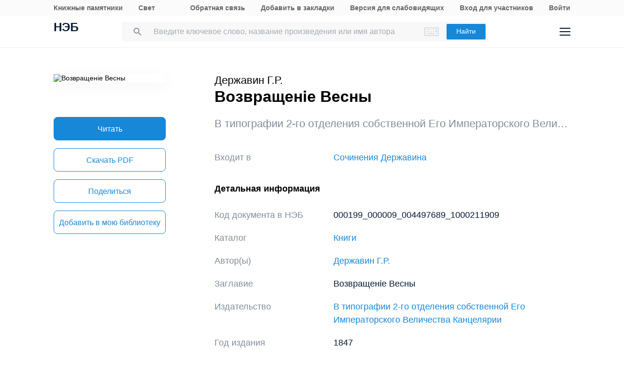

--- FILE ---
content_type: text/css
request_url: https://rusneb.ru/local/templates/neb/assets/css/min/site2.css?176959715314462
body_size: 14490
content:
.max_height_unset {
	max-height:unset !important;
}
.search-list__photo_one {
	box-shadow: 0 2px 12px rgba(0,0,0,.1);
}
.search-list__photo_one img {
	-webkit-border-radius: 1px;
	border-radius: 1px;
	border: #f0f0f0;
	border-style: solid;
}
.list-picture {
	width:132px;max-width:132px;min-width:132px;
}
.list-data {
	padding-left:20px; width:auto;
}
.pad_left_0 {
	padding-left:0 !important;
}
.pad0 {
	padding:0;
}
.pad_top_40 {
	padding-top:40px !important;
}
.a-no-decoration {
	text-decoration: none;font-size: 18px;
}
.list-pad-bot-10 {
	padding-top: 0px;padding-bottom: 10px;
}
.cards-results__row {
	align-items: unset;
	padding-top: 4px;
}
.search-list__photo {
	margin: unset;
	position: relative;
}
.collection-tools__item {
	width: 270px;
}
.collection-content {
	display: flex;
	padding: 0 0 12px;
}
.collection-content__container {
	padding-top: 20px;
}
.collection-new_search_header {
	padding-top: 30px;
}
@media screen and (max-width: 765px) {
	h2.title--main {
		padding-left: 15px !important;
	}
}
.search-sticker-padding {
	padding: 0;
}
.search-sticker {
	padding: 0;
}
.search-results {
	padding-top: 20px;
}
.responder__elem {
	justify-content: center;
}
.responder__share_group {
	margin: 0 auto;
	justify-content: center;
}
.responder__elem_right {
	width: auto;
}
@media screen and (max-width: 1290px) {
	.responder__elem_right {
		width: auto;
	}
}
@media screen and (max-width: 765px) {
	.search-list__photo {
		width: 66px;
		height: 90px;
		top: 0;
	}
	.search-list__item_column:last-child .search-list__item_link {
		padding-right: 20px;
	}
	.search-list__item_column {
		flex: 1;
		position: relative;
	}
	.search-list__item_column:last-child .search-list__item_link {
		padding-right: 0;
	}
}
.search-list__item--two .search-list__item_reader {
	top:unset;
}
.search-list__item_column:last-child .search-list__item_link {
	padding-right: 0;
}
.search-list__item {
	border-bottom: 2px solid #f0f0f0;
	padding: 10px 0;
	display: flex;
	min-height: 90px;
}
.search-list__photo {
	width: 66px;
	height: 90px;
}
.search-list__photo img {
	max-width: 66px;
	max-height: 90px;}
.search-list__photo_one {
	width: 66px;
	max-height: 90px;
}
.search-list__item:first-child {
	padding-top: 10px;
}
.search-list__item_column:first-child {
	padding-left: 20px;
}
.search-list__item_reader {
	top: unset;
	height: unset;
	bottom: 2px;
}
.access_color{
	font-size: smaller; padding:0 4px;
}
.search-list__item_reader a {font-size: 16px;}
/*.search-list__item_link { max-height: 90px;}*/
.search-list__item_link {
	min-height: unset;
}
.search-list__item_subtext {
	color: #818c99;
	padding: 0 0 5px;
}
.info_1 {
	color: #818c99;padding-top: 4px;
}
.info_2 {
	color: #818c99;font-size: smaller;
	padding: 5px 0 0;}
.info_3 {
	display: flex;
	padding: 20px 0 0;
}
.info_4 {
	font-size: smaller;color: #818c99;
}
.info_5 {
	padding-left: 60px;
}
.ramka {
	box-shadow: 0 2px 12px rgba(0, 0, 0, .1);
	-webkit-border-radius: 2px;
	border-radius: 2px;
}
.fist_time {
	font-size: 14px;
	text-align: center;
	margin-top: 20px;
	margin-bottom: 0;
	text-decoration: none;
	width: auto !important;
}
.mt-date {
	padding-top: 0;
}
.filter-sticker {padding: 0}
@media screen and (max-width: 1140px) {
	.position-box {
		/*padding-top: 40px;*/
	}
	.search-results__filter {
		padding-top: 50px;
	}
	.search .fields {
		padding-left: 85px;
	}
	.search__left::before {
		content: "";
		width: 17px;
		height: 18px;
		background: url(/local/templates/neb/assets/image/i-search-two.svg) no-repeat;
		margin: auto;
		position: absolute;
		top: 1px;
		left: 56px;
		bottom: 0;
		display: block;
	}
}
@media screen and (max-width: 765px) {
	.search__left .fields {
		padding-left: 85px;
	}
	.search__left {
		border-top: 3px solid #1787d8;
		border-bottom: 2px solid #1787d8;
	}
	.position-box {
		padding-top: 0;
	}
	.sorts {
		margin-top: 10px;
	}
}
.checkboxs__txt {
	font-size: 14px;
}
.all-filter-reset-button, .clear-all-filter-reset-button {
	display: inline-block;
	text-decoration: none;
	color: #1787d8;
	font-size: 14px;
	line-height: 1.3;
	/*margin: 56px 0 40px;*/
}
.search-filter__box {
	margin-top: 40px;
}
.search-sticker__title-style {
	font-size: 18px;
	line-height: 1.3;
	font-weight: 700;
	width: 380px;
	padding-bottom: 12px;
}
.search_line { display: flex; justify-content: normal;
	align-items: normal}
/*.search__tools--more-right {padding-top: 40px;}*/
.search-list {padding-top: 0;}
.search-result-fields-padding {padding-bottom: 40px}
/*.search-sticker-padding {padding: 40px 0;}*/
@media screen and (max-width: 765px) {
	.search-result-fields-padding {padding-bottom: 0}
}
@media screen and (max-width: 1140px) {
	/*.search-sticker__more{display:none;}*/
	.search-sticker-padding {
		padding: 40px 0 0 0;
	}
	.mobile-filter-btn {
		width: 22px;
		height: 20px;
		cursor: pointer;
		margin: auto;
		position: absolute;
		top: 0;
		left: 15px;
		bottom: 0;
		display: block;
		background: url("/local/templates/neb/assets/image/i-filter-m.svg") no-repeat center;
	}
	.mobile-filter-btn.active:before {
		content: "";
		width: 8px;
		height: 8px;
		position: absolute;
		top: 0;
		left: 100%;
		margin-left: 4px;
		background: #1787d8;
		-webkit-border-radius: 100%;
		border-radius: 100%;
	}
}
@media screen and (max-width: 520px) {
	.desktop-hide-main {
		display: block;
		width: 100%;
	}
	.phone-hide-main {
		display: none;
	}
}
@media screen and (min-width: 521px) {
	.desktop-hide-main {
		display: none;
	}
	.phone-hide-main {
		display: block;
	}
}
.menu-footer__ul {padding-right: 5px;}
.header__logo--full {
	display: inline-block;
	width: auto;
}
.main-message {
	padding-top: inherit;
}
.header__elem_item:first-child {
	width: auto;
}
@media screen and (max-width: 790px) {
	.main-message--row {
		padding: 5px 0 5px 15px;
	}
}
@media screen and (max-width: 1440px) {
	.main-search {
		padding-top: 70px;
	}
	.post__elem_item--authors .title {
		padding: 10px 0 68px 0; }
}
.main-search {
	padding: 16px 0 0;
	padding-top: 0px;
}
@media screen and (max-width: 1640px) {
	.header__logo {
		width: 67px;
		height: 40px;
	}
}
@media screen and (max-width: 1382px) {
	.header__logo--full {
		font-size: 19px;
	}
}
@media screen and (max-width: 990px) {
	.main-message {
		padding: 15px 0 15px 15px;
	}
}
@media screen and (max-width: 765px) {
	.page h1.title {
		padding: 10px 15px;
	}
	.modal {width: auto !important;}
	.text-info {margin-bottom: 10px;}
	.modal-buttons {text-align: center;}
	.header__logo--full {
		font-size: 14px;
	}
	.header__logo {
		width: 40px;
		font-size: 18px;
	}
	.header__logo--full {
		margin-top: 10px;
	}
	.title--main {
		font-size: 28px !important;
	}
}
@media screen and (max-width: 520px) {
	.header__logo--full {
		display: none;
	}
	.header__logo {
		height: 20px;
	}
	.collections__filter__wrap {
		/*margin-top: 56px;*/
		height: 80px;
	}
}
.header-menu__link {font-weight: bold;color: #666;}
/*---------------------------------------------*/
.swiper-container .title {
	text-align: center;
	padding: 10px 0 30px 0;
}
.zen-swiper-container .banner__box_contents {
	height: 470px !important;
}
@media screen and (max-width: 1140px) {
	.swiper-container .title {
		padding: 29px 0 38px 0;
	}
}
@media screen and (max-width: 1140px) {
	.zen-swiper-container .banner__box_contents {
		height: 510px !important;
	}
	.zen-swiper-container .zen-swiper-slide {
		height: 400px !important;
	}
	.zen-swiper-container .zen-swiper-slide {
		height: 504px !important;
	}
	.zen-swiper-container .banner__box_contents {
		height: 205px !important;
	}
	.zen-swiper-container .banner__box_content {
		height: 120px !important;
	}
	.zen-swiper-container .banner__box_content {
		height: 50px !important;
	}
}
@media screen and (max-width: 990px) {
	.zen-swiper-container .zen-swiper-slide {
		height: 550px !important;
	}
	.zen-swiper-container .banner__box_contents {
		height: 105px !important;
	}
	.zen-swiper-container .banner__box_content {
		height: 200px !important;
	}
	.zen-swiper-container .banner__box_tools {
		bottom: 94px;
	}
	.zen-swiper-container .banner__box_content {
		height: 80px !important;
	}
	.post__elem_item--authors {
		height: 450px !important;
		margin-right: 15px !important;
	}
	.main-search__tag_title {
		display: block;
	}
}
.collections__filter {
	height: auto;
}
.swiper-container .title, .post__elem_item--authors .title {
	text-align: left;
}
.main-search__more {
	display: inline;
}
.responder__elem {
	/*justify-content: right;*/
	border-top: none;
	padding-top: 4px;
}
.responder__share {
	/*text-align: right;*/
	margin-top: 10px;
}
/* 1 страница 'Более 5 000 000'  */
.main-message--row h1 {
	font-weight: inherit;
	font-size: inherit;
}
/* страница поиска меню */
.search-result-fields__elem {
	display: block;
	justify-content: space-between;
	padding-top: 16px;
}
.search-nav__ul {
	list-style: none;
	display: inline;
}
.search-nav {
	overflow: hidden;
	height: auto;
}
.search-nav__a {
	height: 50px;
}
.search-nav__li {
	margin-left: 20px;
	display: inline-block;
}
.search-nav__scroll {
	/*	overflow-y: auto;*/
	overflow-x: auto;
	margin-bottom: 0;
	text-align: center;
}
.search__tools--more {
	text-align: left;
	width: 100%;
	height: 30px;
	display: block;
	margin: 0;
}
@media screen and (max-width: 1140px) {
	.search-result-fields__elem_item:first-child {
		max-width: 961px;
	}
	.search-nav__li {
		margin-left: 14px;
	}
	.search-nav__a {
		height: 50px;
	}
	.search__tools--more {
		display: none;
	}
}
@media screen and (max-width: 765px) {
	.search-nav__a {
		height: 40px;
		margin-left: 10px;
	}
}
/* карточка */
.cards-table__right {
	cursor: default;
}
.cards-section {
	padding-top: 40px;
	max-width: 900px;
}
.cards-table {
	padding-top: 30px;
}
.title--smalls {
	font-size: 18px;
}
.maps__title {
	font-size: 18px;
}
.marc-content div.content-spoler {
	padding-top: 0;
}
.marc-content {
	margin-top: 20px;
	padding-top: 20px;
	border-top: 3px solid #f0f0f0;
}
.marc-content h2:first-child {
	padding-top: 20px;
	padding-bottom: 10px;
	font-size: 18px;
}
.cards-content {
	max-width: 100%;
}
.cards-table__row {
	padding-top: 0;
	padding-bottom: 8px;
}
.cards-table__row {
	display: flex;
	flex-wrap: wrap;
}
.cards-table__left {
	min-width: 190px;
}
@media screen and (max-width: 765px) {
	.cards-table__right {
		width: calc(100% - 10px);
	}
	.cards__phone_head {
		width: 100%;
	}
	.cards__phone_head .title {
		padding-top: 10px;
	}
	.cards__album {
		width: 100%;
	}
	.cards__elem_left {
		display: flex;
		flex-wrap: wrap;
		padding: 16px 0;
	}
}
.marc-content .cards-table__left {
	width: 50px;
	min-width: 50px;
	font-weight: bolder;
}
.marc-content .cards-table__row {
	display: flex;
	flex-wrap: nowrap;
}
.marc-content .cards-table__right {
	width: calc(100% - 50px);
	overflow: hidden;
}
.cards__helper {
	margin-bottom: 0;
}
.search-list__photo_one {
	position: relative;
	top: inherit;
	margin: auto;
}
@media screen and (max-width: 765px) {
	.search-list__photo {
		display: block;
		width: 54px;
		height: 70px;
	}
	.search-list__photo_one {
		width: 57px;
		max-height: 92px;
		position: absolute;
		top: 0;
		margin: inherit;
	}
	.search-list__item_column:first-child {
		padding-left: 67px;
		margin-right: 10px;
	}
	.search-list__item {
		min-height: 92px;
	}
	.search-list__item_reader {
		display: none;
	}
}
.cards-info {
	padding-bottom: 30px;
}
.show-hide__title::after {
	content: "";
	margin: auto;
	margin-left: auto;
	position: absolute;
	top: 4px;
	left: 100%;
	bottom: 0;
	width: 14px;
	height: 9px;
	background: url(/local/templates/neb/assets/image/i-arrow-five.svg) no-repeat;
	margin-left: 24px;
}
.show-hide__title.active:after {
	-webkit-transform: rotate(180deg);
	-moz-transform: rotate(180deg);
	-o-transform: rotate(180deg);
	-ms-transform: rotate(180deg);
	transform: rotate(180deg);
}
.show-hide__title {
	position: relative;
	cursor: pointer;
	display: inline-block;
	-webkit-user-select: none;
	-moz-user-select: none;
	-ms-user-select: none;
	user-select: none;
}
.marc__box {
	display: none;
}
.show-hide-box {
	display: block;
}
.cards-table__row {
	padding-top: 0;
	padding-bottom: 20px;
}
.cards-section .cards-table__right a,
.cards-table__row a {
	text-decoration: none; color: #1787d8;
}
.cards-section .cards-table__right a:hover,
.cards-table__row a:hover {
	text-decoration: none; color: #1473b8 !important;
}
.cards-section .cards-table__right a:active,
.cards-table__row a:active {
	text-decoration: none; color: #1165a2 !important;
}
.cards__author {
	padding-bottom: 30px;
	display:inline;
}
@media screen and (min-width: 991px) {
	.main-message--row, .main-message--row-sub {
		display: inline-block;
		width: 45%;
		margin: 20px;
	}
	.main-message--row-sub {
		margin-top: 24px;
		float: right;
	}
}
@media screen and (max-width: 990px) {
	.main-message--row, .main-message--row-sub {
		display: block;
		padding: 5px 0 5px 15px;
		width: 100%;
	}
}
.main-search__form {
	margin-top: 0;
}
.main-message {
	padding-left: 0;
}
.main-message--row, .main-message--row-sub {
	padding-left: 0;
}
@media screen and (max-width: 920px) {
	.header__tools {
		margin-top: 0;
	}
}
@media screen and (max-width: 765px) {
	.header__elem {
		margin: 0 15px 0 15px;
		padding: 0;
	}
	.header__tools {
		margin-top: 10px;
	}
	.header__logo--full {
		margin-top: 36px;
	}
	.search .keyboardInputInitiator, .main-search__form .keyboardInputInitiator {
		display: block;
	}
	.main-search__form::before {
		left: 24px;
		right: inherit;
	}
	.main-search__form_fields {
		padding-left: 55px;
	}
	.main-search__form .keyboardInputInitiator {
		margin-top: 20px !important;
		top: 0;
		right: 25px;
	}
}
.cards__album_short {
	width: 356px;
	margin-top: 55px;
}
.cards__album_short img {
	display: block;
	width: 100%;
	height: auto;
}
@media screen and (max-width: 1440px) {
	.cards__album_short {
		width: 290px;
	}
}
@media screen and (max-width: 990px) {
	.cards__album_short {
		width: 180px;
		margin-top: 4px;
		margin-bottom: 10px;
	}
}
@media screen and (max-width: 765px) {
	.cards__album_short {
		width: 100%;
	}
}
.search-list__photo {
	width: 132px;
	height: auto;
}
.search-list__photo img {
	max-width: 132px;
	max-height: 200px;
}
.search-list__photo_bigger {
	width: 120px;
	max-height: 200px;
}
.search-list__item {
	min-height: auto;
}
.cards-results__img {
	width: 120px;
}
.cards-results__item--img {
	padding-left: 140px;
}
.cards-results__img_wrap {
	max-height: 200px;
}
.cards-results--border .cards-results__row {
	min-height: 120px;
}
